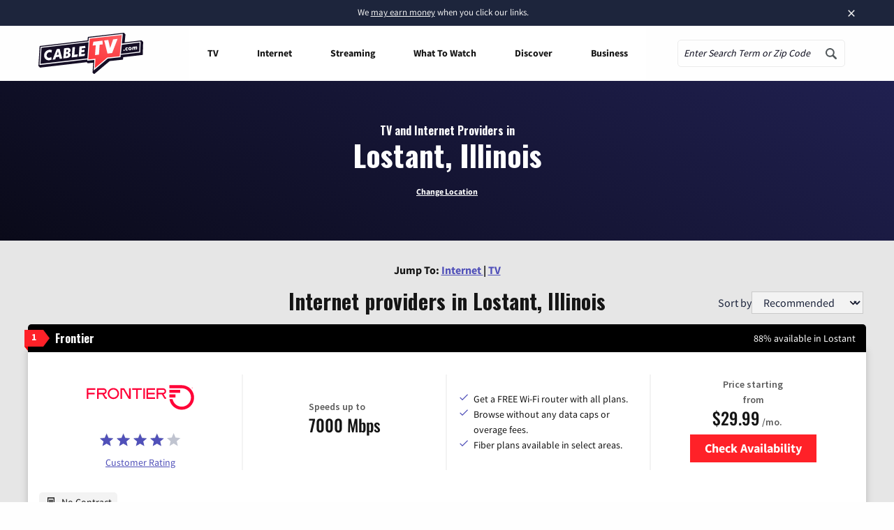

--- FILE ---
content_type: text/css
request_url: https://tags.srv.stackadapt.com/sa.css
body_size: -11
content:
:root {
    --sa-uid: '0-9fd344b9-8c90-5231-7229-25c08b786714';
}

--- FILE ---
content_type: image/svg+xml
request_url: https://www.cabletv.com/app/themes/bifrost-child/dist/images/pages/generic/menu-plus.svg
body_size: -275
content:
<svg xmlns="http://www.w3.org/2000/svg" width="12" height="12" viewBox="0 0 12 12">
  <g fill="none" fill-rule="evenodd" transform="translate(-3 -3)">
    <rect width="12" height="12"/>
    <polygon fill="#000" points="14.25 9.75 9.75 9.75 9.75 14.25 8.25 14.25 8.25 9.75 3.75 9.75 3.75 8.25 8.25 8.25 8.25 3.75 9.75 3.75 9.75 8.25 14.25 8.25"/>
  </g>
</svg>
